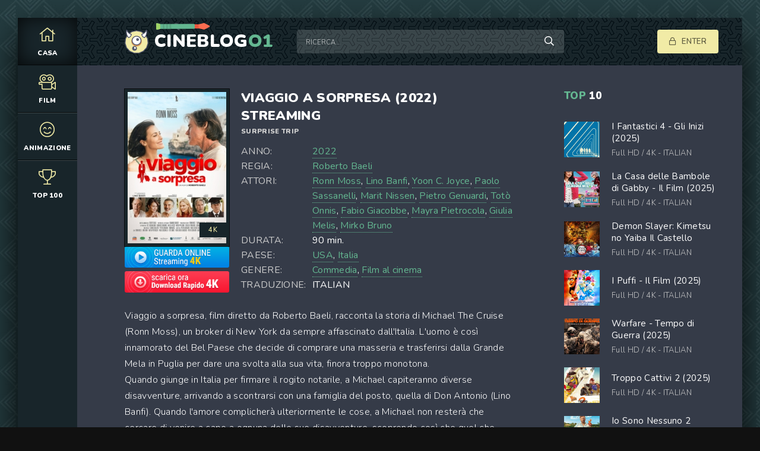

--- FILE ---
content_type: text/html; charset=utf-8
request_url: https://cineblog01.boo/3798-viaggio-a-sorpresa-2022.html
body_size: 7614
content:
<!DOCTYPE html>
<html lang="it-IT">
<head>
	<meta charset="utf-8">
<title>Viaggio a sorpresa (2022) streaming ITA in Alta definizione - Cineblog01</title>
<meta name="description" content="Film Completo Viaggio a sorpresa (2022) streaming community gratis su Cineblog01 / CB01. Guarda Surprise Trip Streaming in AltaDefinizione e Scaricare senza limiti per tutti in HD 720p, Full HD 1080p, Ultra HD 4K.">
<meta name="keywords" content="Viaggio a sorpresa (2022) streaming, Surprise Trip streaming ITA, Viaggio a sorpresa (2022) AltaDefinizione, Surprise Trip Cineblog01">
<meta name="generator" content="DataLife Engine (http://dle-news.ru)">
<meta property="og:site_name" content="Cineblog01 streaming community 2025 - Film streaming ITA  in Alta Definizione">
<meta property="og:type" content="article">
<meta property="og:title" content="Viaggio a sorpresa (2022)">
<meta property="og:url" content="https://cineblog01.boo/3798-viaggio-a-sorpresa-2022.html">
<meta property="og:image" content="https://cineblog.tube/uploads/posts/2022-05/1652889635_locandina-1.jpg">
<meta property="og:description" content="Viaggio a sorpresa, film diretto da Roberto Baeli, racconta la storia di Michael The Cruise (Ronn Moss), un broker di New York da sempre affascinato dall'Italia. L'uomo è così innamorato del Bel Paese che decide di comprare una masseria e trasferirsi dalla Grande Mela in Puglia per dare una svolta">
<link rel="search" type="application/opensearchdescription+xml" href="https://cineblog01.boo/index.php?do=opensearch" title="Cineblog01 streaming community 2025 - Film streaming ITA  in Alta Definizione">
<link rel="canonical" href="https://cineblog01.boo/3798-viaggio-a-sorpresa-2022.html">
<link rel="alternate" type="application/rss+xml" title="Cineblog01 streaming community 2025 - Film streaming ITA  in Alta Definizione" href="https://cineblog01.boo/rss.xml">
	<meta name="viewport" content="width=device-width, initial-scale=1.0" />
	<link rel="shortcut icon" href="/templates/cineblog01/images/logo.svg" />
	
	<link type="text/css" rel="stylesheet" href="/engine/classes/min/index.php?f=/templates/cineblog01/css/common.css,/templates/cineblog01/css/styles.css,/templates/cineblog01/css/engine.css,/templates/cineblog01/css/fontawesome.css&amp;v=1" />
	<meta name="theme-color" content="#111">
	<link href="https://fonts.googleapis.com/css2?family=Nunito:wght@300;400;600;900&display=swap" rel="stylesheet"> 
    
<meta name="msvalidate.01" content="AB1112D21CB71AF459DF70F2431B5BD1" />
    <meta name="google-site-verification" content="JNaYWz5DKXMSmVtbSDsh3_Lirb0Wni1qMXGTvUHTSDc" />
    
       <script src="//cineblog01.boo/playerjs1.js" type="text/javascript"></script>
    
    <meta name="google-site-verification" content="z5a-6aE1Dse_UNGvoNvVgJbXVjxac-RTLRvf7DNxJuk" />
    
</head>

<body>

	<div class="wrapper  wrapper--pages">
		<div class="wrapper-main wrapper-container">

			<header class="header">
				<div class="header__inner d-flex ai-center">
					<a href="/" class="header__logo logo">CINEBLOG<span>O1</span></a>
					<div class="header__search stretch-free-width">
						<form id="quicksearch" method="post">
							<input type="hidden" name="do" value="search" />
							<input type="hidden" name="subaction" value="search" />
							<input class="header__search-input" id="story" name="story" placeholder="Ricerca..." type="text" />
							<button class="header__search-btn" type="submit"><span class="far fa-search"></span></button>
						</form>
					</div>
					<div class="header__auth">
						<div class="header__sign-in btn icon-at-left js-show-login"><span class="far fa-lock"></span>Enter</div>
						
					</div>
				<div class="header__btn-mobile-menu hidden js-show-mobile-menu"></span><span class="far fa-bars"></span></div>
				</div>
			</header>

			<nav class="nav">
								<ul class="nav__list js-this-in-mobile-menu">
					<li><a href="/" class="is-active"><div><span class="fal fa-home"></span></div>CASA</a></li>
					<li><a href="#"><div><span class="fal fa-camera-movie"></span></div>Film</a>
						<ul class="nav__list-hidden clearfix">
							<li><a href="/film-al-cinema/">Film al cinema</a></li>
							<li class="hm-caption">Film per anno:</li>
							 <li><a href="/xfsearch/year/2023/">2023</a></li>
										 <li><a href="/xfsearch/year/2022/">2022</a></li>
                       <li><a href="/xfsearch/year/2021/">2021</a></li>
							<li class="hm-caption">Film per paese:</li>
							 <li><a href="/xfsearch/country/Italia/"> Italia</a></li>
                            <li><a href="/xfsearch/country/Francia/"> Francia</a></li>
                            <li><a href="/xfsearch/country/Giappone/"> Giappone</a></li>
							<li><a href="/xfsearch/country/USA/">USA</a></li>
	<li><a href="/xfsearch/country/Gran+Bretagna/"> Gran Bretagna</a></li>
							<li><a href="/xfsearch/country/Spagna/">Spagna</a></li>
							<li><a href="/xfsearch/country/Cina/">Cina</a></li>
							
							<li class="hm-caption">Genere:</li>
								<li><a href="/animazione/">Animazione</a></li>
							<li><a href="/anime-cartoon/">Anime - Cartoon</a></li>
							<li><a href="/arti-marziali/">Arti-marziali</a></li>
							<li><a href="/avventura/">Avventura</a></li>
							<li><a href="/azione/">Azione</a></li>
							<li><a href="/biografico/">Biografico</a></li>
							<li><a href="/comico/">Comico</a></li>
							<li><a href="/commedia/">Commedia</a></li>
							<li><a href="/documentario/">Documentario</a></li>
							<li><a href="/drammatico/">Drammatico</a></li>
							<li><a href="/erotico/">Erotico</a></li>
							<li><a href="/family/">Family</a></li>
							<li><a href="/fantascienza/">Fantascienza</a></li>
							<li><a href="/fantasy/">Fantasy</a></li>
							<li><a href="/favola/">Favola</a></li>
							<li><a href="/giallo/">Giallo</a></li>
							<li><a href="/guerra/">Guerra</a></li>
							<li><a href="/horror/">Horror</a></li>
							<li><a href="/musicale/"> Musicale</a></li>
							<li><a href="/noir/">Noir</a></li>
							<li><a href="/poliziesco/">Poliziesco</a></li>
                            <li><a href="/religioso/">Religioso</a></li>
							<li><a href="/sentimentale/">Sentimentale</a></li>
							<li><a href="/storico/">Storico</a></li>
							<li><a href="/thriller/">Thriller</a></li>
							<li><a href="/western/">Western</a></li>
                            
                            	 
                             
                
                                  
						</ul>
					</li>
				
					<li><a href="/animazione/"><div><span class="fal fa-smile-beam"></span></div>Animazione</a></li>
					
					<li><a href="/top-100.html"><div><span class="fal fa-trophy"></span></div>TOP 100</a></li>
					
				</ul>
			</nav>
			
			

			<div class="content">
				
			

				<div class="colums d-flex">

					<main class="main stretch-free-width">

						

						

						
						
						<div id='dle-content'><div class="inner-page ignore-select">
     <article class="inner-page__main section">

		<div class="inner-page__columns d-flex jc-space-between ai-flex-start">
			<div class="inner-page__column-left">
				<div class="inner-page__img img-fit-cover">
					<img src="https://cineblog.tube/uploads/posts/2022-05/medium/1652889635_locandina-1.jpg"  rel="nofollow">
					<div class="movie-item__label">4K</div>
				</div>
                
                   <noindex><center>
     <a href="/streaming-hd.php"   rel="nofollow"   target="_blank" ><img src="/g.png"></a>
      </center> </noindex> 
                
                   <noindex><center>
     <a href="/scarica-cineblog01.php"   rel="nofollow"   target="_blank" ><img src="/c.png"></a>
      </center> </noindex> 
                
			</div>
			<div class="inner-page__column-middle stretch-free-width">
				<div class="inner-page__header inner-page__header--main">
					<h1 class="inner-page__title">Viaggio a sorpresa (2022) streaming </h1>
					<div class="inner-page__subtitle">Surprise Trip </div>
				
				</div>
				<ul class="inner-page__list">
					<li><span>ANNO:</span> <a href="https://cineblog01.boo/xfsearch/year/2022/">2022</a></li>
					<li><span>REGIA:</span><a href="https://cineblog01.boo/xfsearch/director/Roberto%20Baeli/">Roberto Baeli</a></li>
					<li><span>ATTORI:</span> <a href="https://cineblog01.boo/xfsearch/actors/Ronn%20Moss/">Ronn Moss</a>, <a href="https://cineblog01.boo/xfsearch/actors/Lino%20Banfi/">Lino Banfi</a>, <a href="https://cineblog01.boo/xfsearch/actors/Yoon%20C.%20Joyce/">Yoon C. Joyce</a>, <a href="https://cineblog01.boo/xfsearch/actors/Paolo%20Sassanelli/">Paolo Sassanelli</a>, <a href="https://cineblog01.boo/xfsearch/actors/Marit%20Nissen/">Marit Nissen</a>, <a href="https://cineblog01.boo/xfsearch/actors/Pietro%20Genuardi/">Pietro Genuardi</a>, <a href="https://cineblog01.boo/xfsearch/actors/Tot%C3%B2%20Onnis/">Totò Onnis</a>, <a href="https://cineblog01.boo/xfsearch/actors/Fabio%20Giacobbe/">Fabio Giacobbe</a>, <a href="https://cineblog01.boo/xfsearch/actors/Mayra%20Pietrocola/">Mayra Pietrocola</a>, <a href="https://cineblog01.boo/xfsearch/actors/Giulia%20Melis/">Giulia Melis</a>, <a href="https://cineblog01.boo/xfsearch/actors/Mirko%20Bruno/">Mirko Bruno</a></li>
                    <li><span>DURATA:</span> 90 min.</li>
					<li><span>PAESE:</span> <a href="https://cineblog01.boo/xfsearch/country/USA/">USA</a>, <a href="https://cineblog01.boo/xfsearch/country/Italia/">Italia</a></li>
					<li><span>GENERE:</span> <a href="https://cineblog01.boo/commedia/">Commedia</a>, <a href="https://cineblog01.boo/film-al-cinema/">Film al cinema</a></li>
                    <li><span>TRADUZIONE:</span> ITALIAN</li>
				</ul>
			</div>
		</div>

		<div class="inner-page__desc">
			<div class="inner-page__text text clearfix">Viaggio a sorpresa, film diretto da Roberto Baeli, racconta la storia di Michael The Cruise (Ronn Moss), un broker di New York da sempre affascinato dall'Italia. L'uomo è così innamorato del Bel Paese che decide di comprare una masseria e trasferirsi dalla Grande Mela in Puglia per dare una svolta alla sua vita, finora troppo monotona.<br>Quando giunge in Italia per firmare il rogito notarile, a Michael capiteranno diverse disavventure, arrivando a scontrarsi con una famiglia del posto, quella di Don Antonio (Lino Banfi). Quando l'amore complicherà ulteriormente le cose, a Michael non resterà che cercare di venire a capo a ognuna delle sue disavventure, scoprendo così che quel che appare non sempre è la realtà...<br><br></div>
            
             Surprise Trip  è un film di genere Commedia, Film al cinema.  Guarda e scarica  Viaggio a sorpresa (2022)  streamingcommunity Italiano, SubITA. 
       Film Surprise Trip streaming su Cineblog01 - CB01  in qualità Alta Definizione, HD 720p, Full HD 1080p, Ultra HD 4K senza limiti per tutti.
		</div>

	</article>
	
	<!-- END INNER-PAGE__MAIN -->
    <h2>Surprise Trip streaming ITA</h2><br>
	<div class="inner-page__player tabs-block section">
		<div class="inner-page__player-controls d-flex jc-space-between ai-center order-last">
			<div class="tabs-block__select tabs-block__select--player d-flex jc-flex-start stretch-free-width">
				<span>STREAMING GRATIS</span> 
				<span>TRAILER</span> 
			
			</div>
			<div class="inner-page__complaint icon-at-left">
				
			</div>
		</div>
		<div class="tabs-block__content hidden video-inside video-responsive">
		 <div id="hd"></div>

<script>
    var player = new Playerjs({id:"hd",  poster:"https://cineblog.tube/uploads/posts/2022-05/medium/1652889635_locandina-1.jpg", file:"https://cineblog01.boo/Universal.mp4", title:"Viaggio a sorpresa (2022)"});
</script>
		</div>
		<div class="tabs-block__content hidden video-inside video-responsive1">
<iframe width="683" height="384" src="https://www.youtube.com/embed/-hX3PKBKHfY" title="YouTube video player" frameborder="0" allowfullscreen></iframe>
		</div>
		
		
			<br>
        
     

	<div class="section">
		<div class="section__header d-flex jc-flex-start">
			<div class="section__title"><span>Guarda altri </span>  film gratuiti:</div>
		</div>
		<div class="section__content section__items d-flex jc-flex-start">
			<div class="movie-item">
    <div class="movie-item__inner">
        <a class="movie-item__link hover" href="https://cineblog01.boo/628-un-amore-degenerato-2019.html">
            <div class="movie-item__img img-responsive img-responsive--portrait">
                <img src="https://cineblog.tube/uploads/posts/2020-05/medium/1589887497_58446.jpg" rel="nofollow">
                <div class="movie-item__label">4K</div>
                <div class="hover__overlay d-flex jc-center ai-center"><span class="fas fa-play"></span></div>
            </div>
            <div class="movie-item__title">Un amore degenerato (2019)</div>
        </a>
        <div class="movie-item__meta ws-nowrap">
            
        </div>
    </div>
</div><div class="movie-item">
    <div class="movie-item__inner">
        <a class="movie-item__link hover" href="https://cineblog01.boo/1863-free-liberi-2020.html">
            <div class="movie-item__img img-responsive img-responsive--portrait">
                <img src="https://cineblog.tube/uploads/posts/2020-09/medium/1601387412_59384.jpg" rel="nofollow">
                <div class="movie-item__label">4K</div>
                <div class="hover__overlay d-flex jc-center ai-center"><span class="fas fa-play"></span></div>
            </div>
            <div class="movie-item__title">Free - Liberi (2020)</div>
        </a>
        <div class="movie-item__meta ws-nowrap">
            
        </div>
    </div>
</div><div class="movie-item">
    <div class="movie-item__inner">
        <a class="movie-item__link hover" href="https://cineblog01.boo/3357-una-notte-da-dottore-2021.html">
            <div class="movie-item__img img-responsive img-responsive--portrait">
                <img src="https://cineblog.tube/uploads/posts/2022-03/medium/1648534219_59988.jpg" rel="nofollow">
                <div class="movie-item__label">4K</div>
                <div class="hover__overlay d-flex jc-center ai-center"><span class="fas fa-play"></span></div>
            </div>
            <div class="movie-item__title">Una Notte da Dottore (2021)</div>
        </a>
        <div class="movie-item__meta ws-nowrap">
            
        </div>
    </div>
</div><div class="movie-item">
    <div class="movie-item__inner">
        <a class="movie-item__link hover" href="https://cineblog01.boo/2052-le-ragazze-del-pandoras-box-2020.html">
            <div class="movie-item__img img-responsive img-responsive--portrait">
                <img src="https://cineblog.tube/uploads/posts/2020-11/medium/1605879895_59184.jpg" rel="nofollow">
                <div class="movie-item__label">4K</div>
                <div class="hover__overlay d-flex jc-center ai-center"><span class="fas fa-play"></span></div>
            </div>
            <div class="movie-item__title">Le ragazze del Pandora&#039;s Box (2020)</div>
        </a>
        <div class="movie-item__meta ws-nowrap">
            
        </div>
    </div>
</div><div class="movie-item">
    <div class="movie-item__inner">
        <a class="movie-item__link hover" href="https://cineblog01.boo/67-alessandra-un-grande-amore-e-niente-piu-2020.html">
            <div class="movie-item__img img-responsive img-responsive--portrait">
                <img src="https://cineblog.tube/uploads/posts/2020-11/medium/1605771361_locandina.jpg" rel="nofollow">
                <div class="movie-item__label">4K</div>
                <div class="hover__overlay d-flex jc-center ai-center"><span class="fas fa-play"></span></div>
            </div>
            <div class="movie-item__title">Alessandra - Un grande amore e niente più (2020)</div>
        </a>
        <div class="movie-item__meta ws-nowrap">
            
        </div>
    </div>
</div><div class="movie-item">
    <div class="movie-item__inner">
        <a class="movie-item__link hover" href="https://cineblog01.boo/3319-il-giudizio-2021.html">
            <div class="movie-item__img img-responsive img-responsive--portrait">
                <img src="https://cineblog.tube/uploads/posts/2022-03/medium/1648484470_61104.jpg" rel="nofollow">
                <div class="movie-item__label">4K</div>
                <div class="hover__overlay d-flex jc-center ai-center"><span class="fas fa-play"></span></div>
            </div>
            <div class="movie-item__title">Il giudizio (2021)</div>
        </a>
        <div class="movie-item__meta ws-nowrap">
            
        </div>
    </div>
</div><div class="movie-item">
    <div class="movie-item__inner">
        <a class="movie-item__link hover" href="https://cineblog01.boo/3265-nimby-not-in-my-backyard-2021.html">
            <div class="movie-item__img img-responsive img-responsive--portrait">
                <img src="https://cineblog.tube/uploads/posts/2021-12/medium/1640678839_61576.jpg" rel="nofollow">
                <div class="movie-item__label">4K</div>
                <div class="hover__overlay d-flex jc-center ai-center"><span class="fas fa-play"></span></div>
            </div>
            <div class="movie-item__title">Nimby - Not in my backyard (2021)</div>
        </a>
        <div class="movie-item__meta ws-nowrap">
            
        </div>
    </div>
</div><div class="movie-item">
    <div class="movie-item__inner">
        <a class="movie-item__link hover" href="https://cineblog01.boo/227-il-primo-re-2019.html">
            <div class="movie-item__img img-responsive img-responsive--portrait">
                <img src="https://cineblog.tube/uploads/posts/2020-05/medium/1589275468_54365.jpg" rel="nofollow">
                <div class="movie-item__label">4K</div>
                <div class="hover__overlay d-flex jc-center ai-center"><span class="fas fa-play"></span></div>
            </div>
            <div class="movie-item__title">Il Primo Re (2019)</div>
        </a>
        <div class="movie-item__meta ws-nowrap">
            
        </div>
    </div>
</div>
		</div>
	</div>

</div>
<div id="dle-ajax-comments"></div>
<form  method="post" name="dle-comments-form" id="dle-comments-form" >
		<input type="hidden" name="subaction" value="addcomment">
		<input type="hidden" name="post_id" id="post_id" value="3798"><input type="hidden" name="user_hash" value="9dd60e3da2427126a8e3b01578b07ae898c139f0"></form></div>

						

					</main>

					<!-- END MAIN -->

					<aside class="sidebar">
			
						<div class="section">
							<div class="section__subtitle section__header"><span>TOP</span> 10</div>
							<div class="section__content">
								<div class="soon-item hover">
    <a class="soon-item__link d-flex ai-center" href="https://cineblog01.boo/5187-i-fantastici-4-gli-inizi-2025.html">
        <div class="soon-item__img img-fit-cover">
            <img src="https://cineblog.tube/uploads/posts/2025-05/medium/1748518662_62159.jpg" alt="I Fantastici 4 - Gli Inizi (2025)">
			<div class="hover__overlay d-flex jc-center ai-center"><span class="fal fa-long-arrow-right"></span></div>
		</div>
		<div class="soon-item__desc stretch-free-width">
			<div class="soon-item__title">I Fantastici 4 - Gli Inizi (2025)</div>
			<div class="soon-item__meta ws-nowrap">
				<span>Full HD / 4K</span>
				<span> - ITALIAN</span>
			</div>
		</div>
    </a>
</div><div class="soon-item hover">
    <a class="soon-item__link d-flex ai-center" href="https://cineblog01.boo/5170-la-casa-delle-bambole-di-gabby-il-film-2025.html">
        <div class="soon-item__img img-fit-cover">
            <img src="https://cineblog.tube/uploads/posts/2025-05/medium/1748432435_66889.jpg" alt="La Casa delle Bambole di Gabby - Il Film (2025)">
			<div class="hover__overlay d-flex jc-center ai-center"><span class="fal fa-long-arrow-right"></span></div>
		</div>
		<div class="soon-item__desc stretch-free-width">
			<div class="soon-item__title">La Casa delle Bambole di Gabby - Il Film (2025)</div>
			<div class="soon-item__meta ws-nowrap">
				<span>Full HD / 4K</span>
				<span> - ITALIAN</span>
			</div>
		</div>
    </a>
</div><div class="soon-item hover">
    <a class="soon-item__link d-flex ai-center" href="https://cineblog01.boo/5169-demon-slayer-kimetsu-no-yaiba-il-castello-dellinfinito-2025.html">
        <div class="soon-item__img img-fit-cover">
            <img src="https://cineblog.tube/uploads/posts/2025-05/medium/1748430153_66525.jpg" alt="Demon Slayer: Kimetsu no Yaiba Il Castello dell&#039;Infinito (2025)">
			<div class="hover__overlay d-flex jc-center ai-center"><span class="fal fa-long-arrow-right"></span></div>
		</div>
		<div class="soon-item__desc stretch-free-width">
			<div class="soon-item__title">Demon Slayer: Kimetsu no Yaiba Il Castello dell&#039;Infinito (2025)</div>
			<div class="soon-item__meta ws-nowrap">
				<span>Full HD / 4K</span>
				<span> - ITALIAN</span>
			</div>
		</div>
    </a>
</div><div class="soon-item hover">
    <a class="soon-item__link d-flex ai-center" href="https://cineblog01.boo/5167-i-puffi-il-film-2025.html">
        <div class="soon-item__img img-fit-cover">
            <img src="https://cineblog.tube/uploads/posts/2025-05/medium/1748428317_66788.jpg" alt="I Puffi - Il Film (2025)">
			<div class="hover__overlay d-flex jc-center ai-center"><span class="fal fa-long-arrow-right"></span></div>
		</div>
		<div class="soon-item__desc stretch-free-width">
			<div class="soon-item__title">I Puffi - Il Film (2025)</div>
			<div class="soon-item__meta ws-nowrap">
				<span>Full HD / 4K</span>
				<span> - ITALIAN</span>
			</div>
		</div>
    </a>
</div><div class="soon-item hover">
    <a class="soon-item__link d-flex ai-center" href="https://cineblog01.boo/5166-warfare-tempo-di-guerra-2025.html">
        <div class="soon-item__img img-fit-cover">
            <img src="https://cineblog.tube/uploads/posts/2025-05/medium/1748426358_66505.jpg" alt="Warfare - Tempo di Guerra (2025)">
			<div class="hover__overlay d-flex jc-center ai-center"><span class="fal fa-long-arrow-right"></span></div>
		</div>
		<div class="soon-item__desc stretch-free-width">
			<div class="soon-item__title">Warfare - Tempo di Guerra (2025)</div>
			<div class="soon-item__meta ws-nowrap">
				<span>Full HD / 4K</span>
				<span> - ITALIAN</span>
			</div>
		</div>
    </a>
</div><div class="soon-item hover">
    <a class="soon-item__link d-flex ai-center" href="https://cineblog01.boo/5165-troppo-cattivi-2-2025.html">
        <div class="soon-item__img img-fit-cover">
            <img src="https://cineblog.tube/uploads/posts/2025-05/medium/1748424543_66440.jpg" alt="Troppo Cattivi 2 (2025)">
			<div class="hover__overlay d-flex jc-center ai-center"><span class="fal fa-long-arrow-right"></span></div>
		</div>
		<div class="soon-item__desc stretch-free-width">
			<div class="soon-item__title">Troppo Cattivi 2 (2025)</div>
			<div class="soon-item__meta ws-nowrap">
				<span>Full HD / 4K</span>
				<span> - ITALIAN</span>
			</div>
		</div>
    </a>
</div><div class="soon-item hover">
    <a class="soon-item__link d-flex ai-center" href="https://cineblog01.boo/5164-io-sono-nessuno-2-2025.html">
        <div class="soon-item__img img-fit-cover">
            <img src="https://cineblog.tube/uploads/posts/2025-05/medium/1748423687_66564.jpg" alt="Io Sono Nessuno 2 (2025)">
			<div class="hover__overlay d-flex jc-center ai-center"><span class="fal fa-long-arrow-right"></span></div>
		</div>
		<div class="soon-item__desc stretch-free-width">
			<div class="soon-item__title">Io Sono Nessuno 2 (2025)</div>
			<div class="soon-item__meta ws-nowrap">
				<span>Full HD / 4K</span>
				<span> - ITALIAN</span>
			</div>
		</div>
    </a>
</div><div class="soon-item hover">
    <a class="soon-item__link d-flex ai-center" href="https://cineblog01.boo/5163-weapons-2025.html">
        <div class="soon-item__img img-fit-cover">
            <img src="https://cineblog.tube/uploads/posts/2025-05/medium/1748422167_67092.jpg" alt="Weapons (2025)">
			<div class="hover__overlay d-flex jc-center ai-center"><span class="fal fa-long-arrow-right"></span></div>
		</div>
		<div class="soon-item__desc stretch-free-width">
			<div class="soon-item__title">Weapons (2025)</div>
			<div class="soon-item__meta ws-nowrap">
				<span>Full HD / 4K</span>
				<span> - ITALIAN</span>
			</div>
		</div>
    </a>
</div><div class="soon-item hover">
    <a class="soon-item__link d-flex ai-center" href="https://cineblog01.boo/5162-quel-pazzo-venerdi-sempre-piu-pazzo-2025.html">
        <div class="soon-item__img img-fit-cover">
            <img src="https://cineblog.tube/uploads/posts/2025-05/medium/1748417407_65843.jpg" alt="Quel Pazzo Venerdì, Sempre più Pazzo (2025)">
			<div class="hover__overlay d-flex jc-center ai-center"><span class="fal fa-long-arrow-right"></span></div>
		</div>
		<div class="soon-item__desc stretch-free-width">
			<div class="soon-item__title">Quel Pazzo Venerdì, Sempre più Pazzo (2025)</div>
			<div class="soon-item__meta ws-nowrap">
				<span>Full HD / 4K</span>
				<span> - ITALIAN</span>
			</div>
		</div>
    </a>
</div><div class="soon-item hover">
    <a class="soon-item__link d-flex ai-center" href="https://cineblog01.boo/5161-bring-her-back-torna-da-me-2025.html">
        <div class="soon-item__img img-fit-cover">
            <img src="https://cineblog.tube/uploads/posts/2025-05/medium/1748378495_66985.jpg" alt="Bring Her Back - Torna da Me (2025)">
			<div class="hover__overlay d-flex jc-center ai-center"><span class="fal fa-long-arrow-right"></span></div>
		</div>
		<div class="soon-item__desc stretch-free-width">
			<div class="soon-item__title">Bring Her Back - Torna da Me (2025)</div>
			<div class="soon-item__meta ws-nowrap">
				<span>Full HD / 4K</span>
				<span> - ITALIAN</span>
			</div>
		</div>
    </a>
</div>
							</div>
						</div>
						<div class="section">
							<div class="section__subtitle section__header"><span>Film </span> Populari</div>
							<div class="section__content">
								
							</div>
						</div>
					</aside>

					<!-- END SIDEBAR -->

				</div>

				<!-- END COLUMNS -->

				








			</div>

			<!-- END CONTENT -->

			<footer class="footer d-flex ai-center">
				<a href="/" class="footer__logo logo">CINEBLOG<span>O1</span></a>
				<div class="footer__desc stretch-free-width">
					<ul class="footer__menu d-flex jc-flex-start">
						<li><a href="/">Cineblog01</a></li>
						
					</ul>
					<div class="footer__copyright">Copyright © 2024 Cineblog01.boo - Film Streaming Gratis</div>
				</div>	
			
			</footer>

		</div>
	</div>

	

<div class="login login--not-logged hidden">
	<div class="login__header d-flex jc-space-between ai-center">
		<div class="login__title stretch-free-width ws-nowrap">Enter</div>
		<div class="login__close"><span class="far fa-times"></span></div>
	</div>
	<form method="post">
	<div class="login__content">
		<div class="login__row">
			<div class="login__caption">login:</div>
			<div class="login__input"><input type="text" name="login_name" id="login_name" placeholder="login"/></div>
			<span class="far fa-user"></span>
		</div>
		<div class="login__row">
			
			<div class="login__input"><input type="password" name="login_password" id="login_password" placeholder="password" /></div>
			<span class="far fa-lock"></span>
		</div>
		<label class="login__row checkbox" for="login_not_save">
			
			
		</label>
		<div class="login__row">
			<button onclick="submit();" type="submit" title="Enter">Enter</button>
			<input name="login" type="hidden" id="login" value="submit" />
		</div>
	</div>
	
	</form>
</div>

	<link href="/engine/editor/jscripts/froala/fonts/font-awesome.css?v=656a1" rel="stylesheet" type="text/css">
<link href="/engine/editor/jscripts/froala/css/editor.css?v=656a1" rel="stylesheet" type="text/css">
<link href="/engine/editor/css/default.css?v=656a1" rel="stylesheet" type="text/css">
<script src="/engine/classes/js/jquery.js?v=656a1"></script>
<script src="/engine/classes/js/jqueryui.js?v=656a1" defer></script>
<script src="/engine/classes/js/dle_js.js?v=656a1" defer></script>
<script src="/engine/classes/masha/masha.js?v=656a1" defer></script>
<script src="/engine/skins/codemirror/js/code.js?v=656a1" defer></script>
<script src="/engine/editor/jscripts/froala/editor.js?v=656a1" defer></script>
<script src="/engine/editor/jscripts/froala/languages/en.js?v=656a1" defer></script>
	<script src="/templates/cineblog01/js/libs.js"></script>
	<script src="/templates/cineblog01/js/filter.js"></script>
	<script>
<!--
var dle_root       = '/';
var dle_admin      = '';
var dle_login_hash = '9dd60e3da2427126a8e3b01578b07ae898c139f0';
var dle_group      = 5;
var dle_skin       = 'cineblog01';
var dle_wysiwyg    = '1';
var quick_wysiwyg  = '1';
var dle_min_search = '4';
var dle_act_lang   = ["Yes", "No", "Enter", "Cancel", "Save", "Delete", "Loading. Please, wait..."];
var menu_short     = 'Quick edit';
var menu_full      = 'Full edit';
var menu_profile   = 'View profile';
var menu_send      = 'Send message';
var menu_uedit     = 'Admin Center';
var dle_info       = 'Information';
var dle_confirm    = 'Confirm';
var dle_prompt     = 'Enter the information';
var dle_req_field  = 'Please fill in all the required fields';
var dle_del_agree  = 'Are you sure you want to delete it? This action cannot be undone';
var dle_spam_agree = 'Are you sure you want to mark the user as a spammer? This will remove all his comments';
var dle_c_title    = 'Send a complaint';
var dle_complaint  = 'Enter the text of your complaint to the Administration:';
var dle_mail       = 'Your e-mail:';
var dle_big_text   = 'Highlighted section of text is too large.';
var dle_orfo_title = 'Enter a comment to the detected error on the page for Administration ';
var dle_p_send     = 'Send';
var dle_p_send_ok  = 'Notification has been sent successfully ';
var dle_save_ok    = 'Changes are saved successfully. Refresh the page?';
var dle_reply_title= 'Reply to the comment';
var dle_tree_comm  = '0';
var dle_del_news   = 'Delete article';
var dle_sub_agree  = 'Do you really want to subscribe to this article’s comments?';
var dle_captcha_type  = '0';
var DLEPlayerLang     = {prev: 'Previous',next: 'Next',play: 'Play',pause: 'Pause',mute: 'Mute', unmute: 'Unmute', settings: 'Settings', enterFullscreen: 'Enable full screen mode', exitFullscreen: 'Disable full screen mode', speed: 'Speed', normal: 'Normal', quality: 'Quality', pip: 'PiP mode'};
var allow_dle_delete_news   = false;
var dle_search_delay   = false;
var dle_search_value   = '';
jQuery(function($){
	
      $('#comments').froalaEditor({
        dle_root: dle_root,
        dle_upload_area : "comments",
        dle_upload_user : "",
        dle_upload_news : "0",
        width: '100%',
        height: '220',
        language: 'en',

		htmlAllowedTags: ['div', 'span', 'p', 'br', 'strong', 'em', 'ul', 'li', 'ol', 'b', 'u', 'i', 's', 'a', 'img'],
		htmlAllowedAttrs: ['class', 'href', 'alt', 'src', 'style', 'target'],
		pastePlain: true,
        imagePaste: false,
        listAdvancedTypes: false,
        imageUpload: false,
		videoInsertButtons: ['videoBack', '|', 'videoByURL'],
		
        toolbarButtonsXS: ['bold', 'italic', 'underline', 'strikeThrough', '|', 'align', 'formatOL', 'formatUL', '|', 'insertLink', 'dleleech', 'emoticons', '|', 'dlehide', 'dlequote', 'dlespoiler'],

        toolbarButtonsSM: ['bold', 'italic', 'underline', 'strikeThrough', '|', 'align', 'formatOL', 'formatUL', '|', 'insertLink', 'dleleech', 'emoticons', '|', 'dlehide', 'dlequote', 'dlespoiler'],

        toolbarButtonsMD: ['bold', 'italic', 'underline', 'strikeThrough', '|', 'align', 'formatOL', 'formatUL', '|', 'insertLink', 'dleleech', 'emoticons', '|', 'dlehide', 'dlequote', 'dlespoiler'],

        toolbarButtons: ['bold', 'italic', 'underline', 'strikeThrough', '|', 'align', 'formatOL', 'formatUL', '|', 'insertLink', 'dleleech', 'emoticons', '|', 'dlehide', 'dlequote', 'dlespoiler']

      }).on('froalaEditor.image.inserted froalaEditor.image.replaced', function (e, editor, $img, response) {

			if( response ) {
			
			    response = JSON.parse(response);
			  
			    $img.removeAttr("data-returnbox").removeAttr("data-success").removeAttr("data-xfvalue").removeAttr("data-flink");

				if(response.flink) {
				  if($img.parent().hasClass("highslide")) {
		
					$img.parent().attr('href', response.flink);
		
				  } else {
		
					$img.wrap( '<a href="'+response.flink+'" class="highslide"></a>' );
					
				  }
				}
			  
			}
			
		});

$('#dle-comments-form').submit(function() {
	doAddComments();
	return false;
});
FastSearch();
});
//-->
</script>
    
    <!-- Yandex.Metrika counter -->
<script type="text/javascript" >
   (function(m,e,t,r,i,k,a){m[i]=m[i]||function(){(m[i].a=m[i].a||[]).push(arguments)};
   m[i].l=1*new Date();k=e.createElement(t),a=e.getElementsByTagName(t)[0],k.async=1,k.src=r,a.parentNode.insertBefore(k,a)})
   (window, document, "script", "https://mc.yandex.ru/metrika/tag.js", "ym");

   ym(67940923, "init", {
        clickmap:true,
        trackLinks:true,
        accurateTrackBounce:true
   });
</script>
<noscript><div><img src="https://mc.yandex.ru/watch/67940923" style="position:absolute; left:-9999px;" alt="" /></div></noscript>
<!-- /Yandex.Metrika counter -->

<script defer src="https://static.cloudflareinsights.com/beacon.min.js/vcd15cbe7772f49c399c6a5babf22c1241717689176015" integrity="sha512-ZpsOmlRQV6y907TI0dKBHq9Md29nnaEIPlkf84rnaERnq6zvWvPUqr2ft8M1aS28oN72PdrCzSjY4U6VaAw1EQ==" data-cf-beacon='{"version":"2024.11.0","token":"c4673670a9b14421b8299fa4155342c2","r":1,"server_timing":{"name":{"cfCacheStatus":true,"cfEdge":true,"cfExtPri":true,"cfL4":true,"cfOrigin":true,"cfSpeedBrain":true},"location_startswith":null}}' crossorigin="anonymous"></script>
</body>
</html>

<!-- DataLife Engine Copyright SoftNews Media Group (http://dle-news.ru) -->
